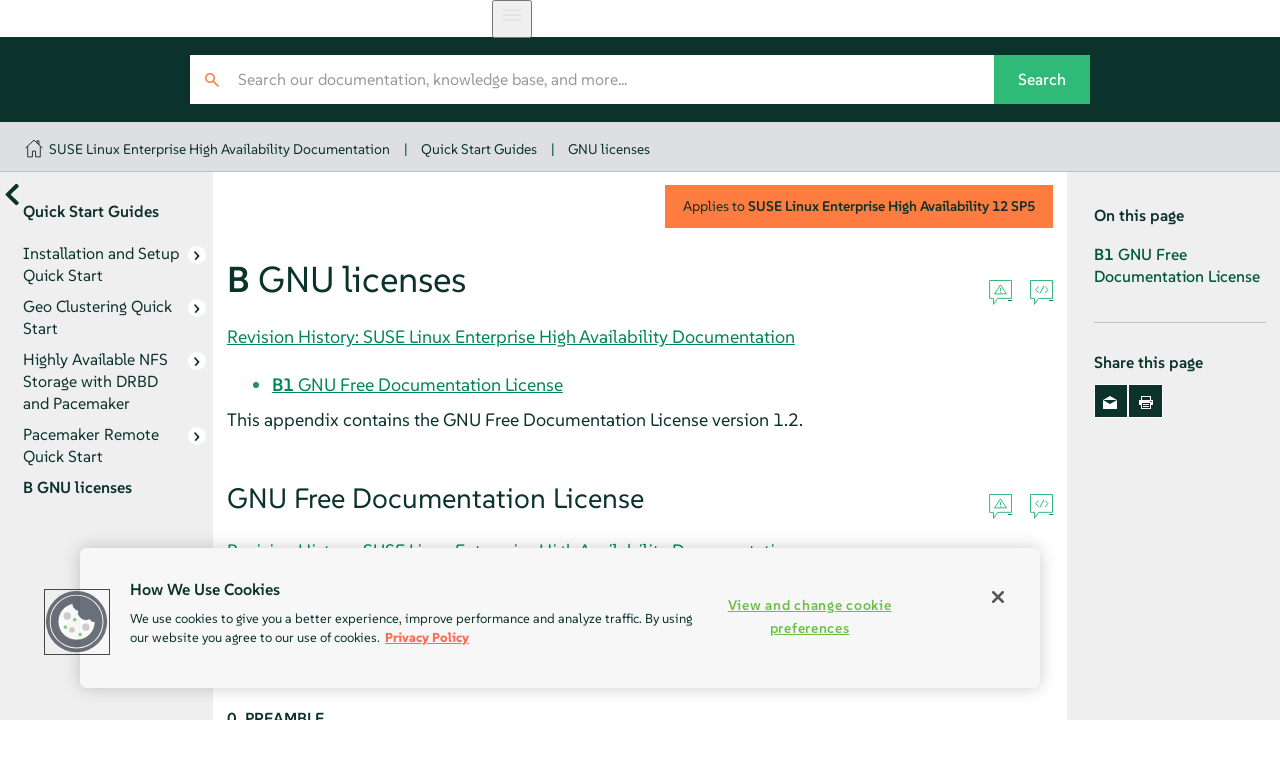

--- FILE ---
content_type: text/html
request_url: https://documentation.suse.com/sle-ha/12-SP5/html/SLE-HA-all/bk03ape.html
body_size: 11071
content:
<?xml version="1.0" encoding="UTF-8" standalone="no"?>
<!DOCTYPE html>
<html lang="en" xml:lang="en" xmlns="http://www.w3.org/1999/xhtml"><head><title>GNU licenses | Quick Start Guides | SLE HA 12 SP5</title><meta charset="utf-8"/><meta content="width=device-width, initial-scale=1.0, user-scalable=yes" name="viewport"/><link href="static/css/style.css" rel="stylesheet" type="text/css"/>
<link href="http://purl.org/dc/elements/1.1/" rel="schema.dc"/><link href="http://purl.org/dc/terms/" rel="schema.dcterms"/>
<meta content="2023-05-16" name="dcterms.modified"/><meta content="2023-05-16" name="dcterms.created"/><meta content="GNU licenses | SLE HA 12 SP5" name="title"/>
<meta content="GNU licenses" name="description"/>
<meta content="SUSE Linux Enterprise High Availability" name="product-name"/>
<meta content="12 SP5" name="product-number"/>
<meta content="Quick Start Guides" name="book-title"/>
<meta content="Appendix B. GNU licenses" name="chapter-title"/>
<meta content="https://bugzilla.suse.com/enter_bug.cgi" name="tracker-url"/>
<meta content="bsc" name="tracker-type"/>
<meta content="Documentation" name="tracker-bsc-component"/>
<meta content="SUSE Linux Enterprise High Availability Extension 12 SP5" name="tracker-bsc-product"/>
<meta content="SUSE" name="publisher"/>
<meta content="https://documentation.suse.com/sle-ha/12-SP5/html/SLE-HA-all/bk03ape.html" property="og:url"/>
<meta content="https://documentation.suse.com/sle-ha/12-SP5/html/SLE-HA-all/https://documentation.suse.com/sle-ha/12-SP5/html/SLE-HA-all/document.jpg" property="og:image"/>
<meta content="DAPS 4.0.beta12 (https://opensuse.github.io/daps) using SUSE XSL Stylesheets 2.95.27 (based on DocBook XSL Stylesheets 1.79.2) - chunked" name="generator"/>
<meta content="GNU licenses | SLE HA 12 SP5" property="og:title"/>
<meta content="GNU licenses" property="og:description"/>
<meta content="article" property="og:type"/>
<meta content="summary" name="twitter:card"/>
<meta content="https://documentation.suse.com/sle-ha/12-SP5/html/SLE-HA-all/document.jpg" name="twitter:image"/>
<meta content="GNU licenses | SLE HA 12 SP5" name="twitter:title"/>
<meta content="GNU licenses" name="twitter:description"/>
<meta content="@SUSE" name="twitter:site"/>
<script type="application/ld+json">{
    "@context": "https://schema.org",
    "@type": ["TechArticle"],
    "image": "https://www.suse.com/assets/img/suse-white-logo-green.svg",
    "name": "GNU licenses | SLE HA 12 SP5",
     "isPartOf": {
      "@type": "CreativeWorkSeries",
      "name": "Products &amp; Solutions"
    },
    
    "inLanguage": "en",
    

    "headline": "GNU licenses",
  
    "description": "GNU licenses",
      
    "author": [
      {
        "@type": "Corporation",
        "name": "SUSE Product &amp; Solution Documentation Team",
        "url": "https://www.suse.com/assets/img/suse-white-logo-green.svg"
      }
    ],
      
    "dateModified": "2023-05-16T00:00+02:00",
      
    "datePublished": "2023-05-16T00:00+02:00",
      

    "about": [
      
    ],
  
    "sameAs": [
          "https://www.facebook.com/SUSEWorldwide/about",
          "https://www.youtube.com/channel/UCHTfqIzPKz4f_dri36lAQGA",
          "https://twitter.com/SUSE",
          "https://www.linkedin.com/company/suse"
    ],
    "publisher": {
      "@type": "Corporation",
      "name": "SUSE",
      "url": "https://documentation.suse.com",
      "logo": {
        "@type": "ImageObject",
        "url": "https://www.suse.com/assets/img/suse-white-logo-green.svg"
      }
    }
  }</script>
<!--SUSE Header head--><script type="module">
     import { defineCustomElements, setAssetPath } from 'https://d12w0ryu9hjsx8.cloudfront.net/shared-header/1.9/shared-header.esm.js';
     defineCustomElements();
     setAssetPath("https://d12w0ryu9hjsx8.cloudfront.net/shared-header/1.9/assets");
   </script>
<link as="style" href="https://documentation.suse.com/docserv/res/fonts/suse/suse.css" onload="this.rel='stylesheet'" rel="preload" type="text/css"/><script src="static/js/script-purejs.js" type="text/javascript"> </script><script src="static/js/highlight.js" type="text/javascript"> </script><script>hljs.highlightAll();</script><script type="text/javascript">
if (window.location.protocol.toLowerCase() != 'file:') {
  var externalScript1 = document.createElement("script");
  externalScript1.src = "/docserv/res/extra.js";
  document.head.appendChild(externalScript1);
}
      </script><meta content="https://github.com/SUSE/doc-sleha/edit/maintenance/SLEHA12SP5/xml/common_legal.xml" name="edit-url"/><script src="static/js/hide-lang-switcher.js" type="text/javascript"> </script><link href="https://documentation.suse.com/sle-ha/12-SP5/html/SLE-HA-all/bk03ape.html" rel="canonical"/><link href="https://documentation.suse.com/sle-ha/12-SP5/html/SLE-HA-all/bk03ape.html" hreflang="x-default" rel="alternate"/><link href="https://documentation.suse.com/sle-ha/12-SP5/html/SLE-HA-all/bk03ape.html" hreflang="en-us" rel="alternate"/></head><body class="disable-language-switcher wide offline js-off"><!-- SUSE Header --><shared-header enable-search="false" language="en" languages='{      "en": { "label": "English", "url": "https://documentation.suse.com/en-us/" },      "de": { "label": "Deutsch", "url": "https://documentation.suse.com/de-de/" },      "fr": { "label": "Français", "url": "https://documentation.suse.com/fr-fr/" },      "es": { "label": "Español", "url": "https://documentation.suse.com/es-es/" },      "zh_CN": { "label": "中文", "url": "https://documentation.suse.com/zh-cn/" },      "pt_BR": { "label": "Português Brasileiro", "url": "https://documentation.suse.com/pt-br/" }     }'> </shared-header><div class="crumbs"><div class="growth-inhibitor"><a class="crumb overview-link" href="/" title="documentation.suse.com"></a><a class="crumb" href="index.html">SUSE Linux Enterprise High Availability Documentation</a><span class="sep">|</span><a class="crumb" href="book-sleha-quickstarts.html">Quick Start Guides</a><span class="sep">|</span><a class="crumb" href="bk03ape.html">GNU licenses</a></div></div><main id="_content"><nav class="side-toc" id="_side-toc-overall" tabindex="0"><button id="_open-document-overview" title="More documents"> </button><div class="side-title">Quick Start Guides</div><ol role="list"><li role="listitem"><a class="has-children" href="art-ha-install-quick.html"><span class="title-number"> </span><span class="title-name">Installation and Setup Quick Start</span></a><ol role="list"><li role="listitem"><a class="" href="art-ha-install-quick.html#sec-ha-inst-quick-usage-scenario"><span class="title-number">1 </span><span class="title-name">Usage Scenario</span></a></li><li role="listitem"><a class="" href="art-ha-install-quick.html#sec-ha-inst-quick-req"><span class="title-number">2 </span><span class="title-name">System Requirements</span></a></li><li role="listitem"><a class="" href="art-ha-install-quick.html#sec-ha-inst-quick-bootstrap"><span class="title-number">3 </span><span class="title-name">Overview of the Bootstrap Scripts</span></a></li><li role="listitem"><a class="" href="art-ha-install-quick.html#sec-ha-inst-quick-installation"><span class="title-number">4 </span><span class="title-name">Installing SUSE Linux Enterprise Server and High Availability Extension</span></a></li><li role="listitem"><a class="" href="art-ha-install-quick.html#sec-ha-inst-quick-sbd"><span class="title-number">5 </span><span class="title-name">Using SBD as Fencing Mechanism</span></a></li><li role="listitem"><a class="" href="art-ha-install-quick.html#sec-ha-inst-quick-setup-1st-node"><span class="title-number">6 </span><span class="title-name">Setting Up the First Node</span></a></li><li role="listitem"><a class="" href="art-ha-install-quick.html#sec-ha-inst-quick-setup-2nd-node"><span class="title-number">7 </span><span class="title-name">Adding the Second Node</span></a></li><li role="listitem"><a class="" href="art-ha-install-quick.html#sec-ha-inst-quick-test"><span class="title-number">8 </span><span class="title-name">Testing the Cluster</span></a></li><li role="listitem"><a class="" href="art-ha-install-quick.html#sec-ha-inst-quick-moreinfo"><span class="title-number">9 </span><span class="title-name">For More Information</span></a></li><li role="listitem"><a class="" href="bk03ar01apa.html"><span class="title-number">A </span><span class="title-name">GNU licenses</span></a></li></ol></li><li role="listitem"><a class="has-children" href="art-ha-geo-quick.html"><span class="title-number"> </span><span class="title-name">Geo Clustering Quick Start</span></a><ol role="list"><li role="listitem"><a class="" href="art-ha-geo-quick.html#sec-ha-geo-quick-concept"><span class="title-number">1 </span><span class="title-name">Conceptual Overview</span></a></li><li role="listitem"><a class="" href="art-ha-geo-quick.html#sec-ha-geo-quick-scenario"><span class="title-number">2 </span><span class="title-name">Usage Scenario</span></a></li><li role="listitem"><a class="" href="art-ha-geo-quick.html#sec-ha-geo-quick-req"><span class="title-number">3 </span><span class="title-name">Requirements</span></a></li><li role="listitem"><a class="" href="art-ha-geo-quick.html#sec-ha-geo-scripts"><span class="title-number">4 </span><span class="title-name">Overview of the Geo Bootstrap Scripts</span></a></li><li role="listitem"><a class="" href="art-ha-geo-quick.html#sec-ha-geo-quick-inst"><span class="title-number">5 </span><span class="title-name">Installation as Extension</span></a></li><li role="listitem"><a class="" href="art-ha-geo-quick.html#sec-ha-geo-quick-ha-cluster-geo-init"><span class="title-number">6 </span><span class="title-name">Setting Up the First Site of a Geo Cluster</span></a></li><li role="listitem"><a class="" href="art-ha-geo-quick.html#sec-ha-geo-quick-ha-cluster-geo-join"><span class="title-number">7 </span><span class="title-name">Adding Another Site to a Geo Cluster</span></a></li><li role="listitem"><a class="" href="art-ha-geo-quick.html#sec-ha-geo-quick-ha-cluster-geo-init-arbitrator"><span class="title-number">8 </span><span class="title-name">Adding the Arbitrator</span></a></li><li role="listitem"><a class="" href="art-ha-geo-quick.html#sec-ha-geo-quick-monitor"><span class="title-number">9 </span><span class="title-name">Monitoring the Cluster Sites</span></a></li><li role="listitem"><a class="" href="art-ha-geo-quick.html#sec-ha-geo-quick-next"><span class="title-number">10 </span><span class="title-name">Next Steps</span></a></li><li role="listitem"><a class="" href="art-ha-geo-quick.html#sec-ha-geo-quick-more"><span class="title-number">11 </span><span class="title-name">For More Information</span></a></li><li role="listitem"><a class="" href="bk03ar02apb.html"><span class="title-number">A </span><span class="title-name">GNU licenses</span></a></li></ol></li><li role="listitem"><a class="has-children" href="art-ha-quick-nfs.html"><span class="title-number"> </span><span class="title-name">Highly Available NFS Storage with DRBD and Pacemaker</span></a><ol role="list"><li role="listitem"><a class="" href="art-ha-quick-nfs.html#sec-ha-quick-nfs-usagescenario"><span class="title-number">1 </span><span class="title-name">Usage Scenario</span></a></li><li role="listitem"><a class="" href="art-ha-quick-nfs.html#sec-ha-quick-nfs-installation"><span class="title-number">2 </span><span class="title-name">Preparing a Two-node Cluster</span></a></li><li role="listitem"><a class="" href="art-ha-quick-nfs.html#sec-ha-quick-nfs-lvm"><span class="title-number">3 </span><span class="title-name">Creating LVM Devices</span></a></li><li role="listitem"><a class="" href="art-ha-quick-nfs.html#sec-ha-quick-nfs-drbd-device"><span class="title-number">4 </span><span class="title-name">Creating DRBD Devices</span></a></li><li role="listitem"><a class="" href="art-ha-quick-nfs.html#sec-ha-quick-nfs-resources"><span class="title-number">5 </span><span class="title-name">Creating Cluster Resources</span></a></li><li role="listitem"><a class="" href="art-ha-quick-nfs.html#sec-ha-quick-nfs-use"><span class="title-number">6 </span><span class="title-name">Using the NFS Service</span></a></li><li role="listitem"><a class="" href="art-ha-quick-nfs.html#sec-ha-quick-nfs-add-filesystems"><span class="title-number">7 </span><span class="title-name">Adding More NFS Shares to the Cluster</span></a></li><li role="listitem"><a class="" href="art-ha-quick-nfs.html#sec-ha-quick-nfs-more-info"><span class="title-number">8 </span><span class="title-name">For More Information</span></a></li><li role="listitem"><a class="" href="bk03ar03apc.html"><span class="title-number">A </span><span class="title-name">GNU licenses</span></a></li></ol></li><li role="listitem"><a class="has-children" href="art-sle-ha-pmremote.html"><span class="title-number"> </span><span class="title-name">Pacemaker Remote Quick Start</span></a><ol role="list"><li role="listitem"><a class="" href="art-sle-ha-pmremote.html#sec-ha-pmremote-concept"><span class="title-number">1 </span><span class="title-name">Conceptual Overview and Terminology</span></a></li><li role="listitem"><a class="" href="art-sle-ha-pmremote.html#sec-ha-pmremote-usage"><span class="title-number">2 </span><span class="title-name">Usage Scenario</span></a></li><li role="listitem"><a class="" href="art-sle-ha-pmremote.html#sec-ha-pmremote-install-phys-remote-nodes"><span class="title-number">3 </span><span class="title-name">Use Case 1: Setting Up a Cluster with Remote Nodes</span></a></li><li role="listitem"><a class="" href="art-sle-ha-pmremote.html#sec-ha-pmremote-install-virt-guest-nodes"><span class="title-number">4 </span><span class="title-name">Use Case 2: Setting Up a Cluster with Guest Nodes</span></a></li><li role="listitem"><a class="" href="art-sle-ha-pmremote.html#sec-ha-pmremote-upgrade"><span class="title-number">5 </span><span class="title-name">Upgrading the Cluster and Pacemaker_remote Nodes</span></a></li><li role="listitem"><a class="" href="bk03ar04apd.html"><span class="title-number">A </span><span class="title-name">GNU licenses</span></a></li></ol></li><li role="listitem"><a class="you-are-here" href="bk03ape.html"><span class="title-number">B </span><span class="title-name">GNU licenses</span></a></li> </ol><div id="_document-overview"><ol role="list"><li role="listitem"><a href="book-sleha.html"><span class="title-name">Administration Guide</span></a></li><li role="listitem"><a href="book-sleha-geo.html"><span class="title-name">Geo Clustering Guide</span></a></li><li role="listitem"><a href="art-ha-install-quick.html"><span class="title-name">Installation and Setup Quick Start</span></a></li><li role="listitem"><a href="art-ha-geo-quick.html"><span class="title-name">Geo Clustering Quick Start</span></a></li><li role="listitem"><a href="art-ha-quick-nfs.html"><span class="title-name">Highly Available NFS Storage with DRBD and Pacemaker</span></a></li><li role="listitem"><a href="art-sle-ha-pmremote.html"><span class="title-name">Pacemaker Remote Quick Start</span></a></li></ol></div> </nav><button id="_open-side-toc-overall" title="Contents"> </button><article class="documentation"><button id="_unfold-side-toc-page">On this page</button><section class="appendix" data-id-title="GNU licenses" id="id-1.5.6"><div class="titlepage"><div><div class="version-info">Applies to  <span class="productname">SUSE Linux Enterprise High Availability</span> <span class="productnumber">12 SP5</span></div><div><div class="title-container"><h1 class="title"><span class="title-number-name"><span class="title-number">B </span><span class="title-name">GNU licenses</span></span> <a class="permalink" href="bk03ape.html#" title="Permalink">#</a></h1><div class="icons"><a class="icon-reportbug" target="_blank" title="Report an issue"> </a><a class="icon-editsource" href="https://github.com/SUSE/doc-sleha/edit/maintenance/SLEHA12SP5/xml/common_legal.xml" target="_blank" title="Edit source document"> </a></div></div></div><div><div class="titlepage-revhistory"><a aria-label="Revision History: SUSE Linux Enterprise High Availability Documentation" href="rh-id19100.html" hreflang="en" target="_blank">Revision History: SUSE Linux Enterprise High Availability Documentation</a></div></div></div></div><div class="toc"><ul><li><span class="sect1"><a href="bk03ape.html#id-1.5.6.4"><span class="title-number">B1 </span><span class="title-name">GNU Free Documentation License</span></a></span></li></ul></div><p>
  This appendix contains the GNU Free Documentation License version 1.2.
 </p><section class="sect1" data-id-title="GNU Free Documentation License" id="id-1.5.6.4"><div class="titlepage"><div><div><div class="title-container"><h2 class="title legal"><span class="title-number-name"><span class="title-name">GNU Free Documentation License</span></span> <a class="permalink" href="bk03ape.html#id-1.5.6.4" title="Permalink">#</a></h2><div class="icons"><a class="icon-reportbug" target="_blank" title="Report an issue"> </a><a class="icon-editsource" href="https://github.com/SUSE/doc-sleha/edit/maintenance/SLEHA12SP5/xml/common_license_gfdl1.2.xml" target="_blank" title="Edit source document"> </a></div></div></div><div><div class="titlepage-revhistory"><a aria-label="Revision History: SUSE Linux Enterprise High Availability Documentation" href="rh-id19112.html" hreflang="en" target="_blank">Revision History: SUSE Linux Enterprise High Availability Documentation</a></div></div></div></div><p>
  Copyright (C) 2000, 2001, 2002 Free Software Foundation, Inc. 51 Franklin St,
  Fifth Floor, Boston, MA 02110-1301 USA. Everyone is permitted to copy and
  distribute verbatim copies of this license document, but changing it is not
  allowed.
 </p><div class="sect4 bridgehead"><h5 class="title legal" id="id-1.5.6.4.4"><span class="name">
    0. PREAMBLE
  </span><a class="permalink" href="bk03ape.html#id-1.5.6.4.4" title="Permalink">#</a></h5></div><p>
  The purpose of this License is to make a manual, textbook, or other
  functional and useful document "free" in the sense of freedom: to assure
  everyone the effective freedom to copy and redistribute it, with or without
  modifying it, either commercially or non-commercially. Secondarily, this
  License preserves for the author and publisher a way to get credit for their
  work, while not being considered responsible for modifications made by
  others.
 </p><p>
  This License is a kind of "copyleft", which means that derivative works of
  the document must themselves be free in the same sense. It complements the
  GNU General Public License, which is a copyleft license designed for free
  software.
 </p><p>
  We have designed this License to use it for manuals for free software,
  because free software needs free documentation: a free program should come
  with manuals providing the same freedoms that the software does. But this
  License is not limited to software manuals; it can be used for any textual
  work, regardless of subject matter or whether it is published as a printed
  book. We recommend this License principally for works whose purpose is
  instruction or reference.
 </p><div class="sect4 bridgehead"><h5 class="title legal" id="id-1.5.6.4.8"><span class="name">
    1. APPLICABILITY AND DEFINITIONS
  </span><a class="permalink" href="bk03ape.html#id-1.5.6.4.8" title="Permalink">#</a></h5></div><p>
  This License applies to any manual or other work, in any medium, that
  contains a notice placed by the copyright holder saying it can be distributed
  under the terms of this License. Such a notice grants a world-wide,
  royalty-free license, unlimited in duration, to use that work under the
  conditions stated herein. The "Document", below, refers to any such manual or
  work. Any member of the public is a licensee, and is addressed as "you". You
  accept the license if you copy, modify or distribute the work in a way
  requiring permission under copyright law.
 </p><p>
  A "Modified Version" of the Document means any work containing the Document
  or a portion of it, either copied verbatim, or with modifications and/or
  translated into another language.
 </p><p>
  A "Secondary Section" is a named appendix or a front-matter section of the
  Document that deals exclusively with the relationship of the publishers or
  authors of the Document to the Document's overall subject (or to related
  matters) and contains nothing that could fall directly within that overall
  subject. (Thus, if the Document is in part a textbook of mathematics, a
  Secondary Section may not explain any mathematics.) The relationship could be
  a matter of historical connection with the subject or with related matters,
  or of legal, commercial, philosophical, ethical or political position
  regarding them.
 </p><p>
  The "Invariant Sections" are certain Secondary Sections whose titles are
  designated, as being those of Invariant Sections, in the notice that says
  that the Document is released under this License. If a section does not fit
  the above definition of Secondary then it is not allowed to be designated as
  Invariant. The Document may contain zero Invariant Sections. If the Document
  does not identify any Invariant Sections then there are none.
 </p><p>
  The "Cover Texts" are certain short passages of text that are listed, as
  Front-Cover Texts or Back-Cover Texts, in the notice that says that the
  Document is released under this License. A Front-Cover Text may be at most 5
  words, and a Back-Cover Text may be at most 25 words.
 </p><p>
  A "Transparent" copy of the Document means a machine-readable copy,
  represented in a format whose specification is available to the general
  public, that is suitable for revising the document straightforwardly with
  generic text editors or (for images composed of pixels) generic paint
  programs or (for drawings) some widely available drawing editor, and that is
  suitable for input to text formatters or for automatic translation to a
  variety of formats suitable for input to text formatters. A copy made in an
  otherwise Transparent file format whose markup, or absence of markup, has
  been arranged to thwart or discourage subsequent modification by readers is
  not Transparent. An image format is not Transparent if used for any
  substantial amount of text. A copy that is not "Transparent" is called
  "Opaque".
 </p><p>
  Examples of suitable formats for Transparent copies include plain ASCII
  without markup, Texinfo input format, LaTeX input format, SGML or XML using a
  publicly available DTD, and standard-conforming simple HTML, PostScript or
  PDF designed for human modification. Examples of transparent image formats
  include PNG, XCF and JPG. Opaque formats include proprietary formats that can
  be read and edited only by proprietary word processors, SGML or XML for which
  the DTD and/or processing tools are not generally available, and the
  machine-generated HTML, PostScript or PDF produced by some word processors
  for output purposes only.
 </p><p>
  The "Title Page" means, for a printed book, the title page itself, plus such
  following pages as are needed to hold, legibly, the material this License
  requires to appear in the title page. For works in formats which do not have
  any title page as such, "Title Page" means the text near the most prominent
  appearance of the work's title, preceding the beginning of the body of the
  text.
 </p><p>
  A section "Entitled XYZ" means a named subunit of the Document whose title
  either is precisely XYZ or contains XYZ in parentheses following text that
  translates XYZ in another language. (Here XYZ stands for a specific section
  name mentioned below, such as "Acknowledgements", "Dedications",
  "Endorsements", or "History".) To "Preserve the Title" of such a section when
  you modify the Document means that it remains a section "Entitled XYZ"
  according to this definition.
 </p><p>
  The Document may include Warranty Disclaimers next to the notice which states
  that this License applies to the Document. These Warranty Disclaimers are
  considered to be included by reference in this License, but only as regards
  disclaiming warranties: any other implication that these Warranty Disclaimers
  may have is void and has no effect on the meaning of this License.
 </p><div class="sect4 bridgehead"><h5 class="title legal" id="id-1.5.6.4.19"><span class="name">
    2. VERBATIM COPYING
  </span><a class="permalink" href="bk03ape.html#id-1.5.6.4.19" title="Permalink">#</a></h5></div><p>
  You may copy and distribute the Document in any medium, either commercially
  or non-commercially, provided that this License, the copyright notices, and
  the license notice saying this License applies to the Document are reproduced
  in all copies, and that you add no other conditions whatsoever to those of
  this License. You may not use technical measures to obstruct or control the
  reading or further copying of the copies you make or distribute. However, you
  may accept compensation in exchange for copies. If you distribute a large
  enough number of copies you must also follow the conditions in section 3.
 </p><p>
  You may also lend copies, under the same conditions stated above, and you may
  publicly display copies.
 </p><div class="sect4 bridgehead"><h5 class="title legal" id="id-1.5.6.4.22"><span class="name">
    3. COPYING IN QUANTITY
  </span><a class="permalink" href="bk03ape.html#id-1.5.6.4.22" title="Permalink">#</a></h5></div><p>
  If you publish printed copies (or copies in media that commonly have printed
  covers) of the Document, numbering more than 100, and the Document's license
  notice requires Cover Texts, you must enclose the copies in covers that
  carry, clearly and legibly, all these Cover Texts: Front-Cover Texts on the
  front cover, and Back-Cover Texts on the back cover. Both covers must also
  clearly and legibly identify you as the publisher of these copies. The front
  cover must present the full title with all words of the title equally
  prominent and visible. You may add other material on the covers in addition.
  Copying with changes limited to the covers, as long as they preserve the
  title of the Document and satisfy these conditions, can be treated as
  verbatim copying in other respects.
 </p><p>
  If the required texts for either cover are too voluminous to fit legibly, you
  should put the first ones listed (as many as fit reasonably) on the actual
  cover, and continue the rest onto adjacent pages.
 </p><p>
  If you publish or distribute Opaque copies of the Document numbering more
  than 100, you must either include a machine-readable Transparent copy along
  with each Opaque copy, or state in or with each Opaque copy a
  computer-network location from which the general network-using public has
  access to download using public-standard network protocols a complete
  Transparent copy of the Document, free of added material. If you use the
  latter option, you must take reasonably prudent steps, when you begin
  distribution of Opaque copies in quantity, to ensure that this Transparent
  copy will remain thus accessible at the stated location until at least one
  year after the last time you distribute an Opaque copy (directly or through
  your agents or retailers) of that edition to the public.
 </p><p>
  It is requested, but not required, that you contact the authors of the
  Document well before redistributing any large number of copies, to give them
  a chance to provide you with an updated version of the Document.
 </p><div class="sect4 bridgehead"><h5 class="title legal" id="id-1.5.6.4.27"><span class="name">
    4. MODIFICATIONS
  </span><a class="permalink" href="bk03ape.html#id-1.5.6.4.27" title="Permalink">#</a></h5></div><p>
  You may copy and distribute a Modified Version of the Document under the
  conditions of sections 2 and 3 above, provided that you release the Modified
  Version under precisely this License, with the Modified Version filling the
  role of the Document, thus licensing distribution and modification of the
  Modified Version to whoever possesses a copy of it. In addition, you must do
  these things in the Modified Version:
 </p><div class="orderedlist"><ol class="orderedlist" type="A"><li class="listitem"><p>
    Use in the Title Page (and on the covers, if any) a title distinct from
    that of the Document, and from those of previous versions (which should, if
    there were any, be listed in the History section of the Document). You may
    use the same title as a previous version if the original publisher of that
    version gives permission.
   </p></li><li class="listitem"><p>
    List on the Title Page, as authors, one or more persons or entities
    responsible for authorship of the modifications in the Modified Version,
    together with at least five of the principal authors of the Document (all
    of its principal authors, if it has fewer than five), unless they release
    you from this requirement.
   </p></li><li class="listitem"><p>
    State on the Title page the name of the publisher of the Modified Version,
    as the publisher.
   </p></li><li class="listitem"><p>
    Preserve all the copyright notices of the Document.
   </p></li><li class="listitem"><p>
    Add an appropriate copyright notice for your modifications adjacent to the
    other copyright notices.
   </p></li><li class="listitem"><p>
    Include, immediately after the copyright notices, a license notice giving
    the public permission to use the Modified Version under the terms of this
    License, in the form shown in the Addendum below.
   </p></li><li class="listitem"><p>
    Preserve in that license notice the full lists of Invariant Sections and
    required Cover Texts given in the Document's license notice.
   </p></li><li class="listitem"><p>
    Include an unaltered copy of this License.
   </p></li><li class="listitem"><p>
    Preserve the section Entitled "History", Preserve its Title, and add to it
    an item stating at least the title, year, new authors, and publisher of the
    Modified Version as given on the Title Page. If there is no section
    Entitled "History" in the Document, create one stating the title, year,
    authors, and publisher of the Document as given on its Title Page, then add
    an item describing the Modified Version as stated in the previous sentence.
   </p></li><li class="listitem"><p>
    Preserve the network location, if any, given in the Document for public
    access to a Transparent copy of the Document, and likewise the network
    locations given in the Document for previous versions it was based on.
    These may be placed in the "History" section. You may omit a network
    location for a work that was published at least four years before the
    Document itself, or if the original publisher of the version it refers to
    gives permission.
   </p></li><li class="listitem"><p>
    For any section Entitled "Acknowledgements" or "Dedications", Preserve the
    Title of the section, and preserve in the section all the substance and
    tone of each of the contributor acknowledgements and/or dedications given
    therein.
   </p></li><li class="listitem"><p>
    Preserve all the Invariant Sections of the Document, unaltered in their
    text and in their titles. Section numbers or the equivalent are not
    considered part of the section titles.
   </p></li><li class="listitem"><p>
    Delete any section Entitled "Endorsements". Such a section may not be
    included in the Modified Version.
   </p></li><li class="listitem"><p>
    Do not retitle any existing section to be Entitled "Endorsements" or to
    conflict in title with any Invariant Section.
   </p></li><li class="listitem"><p>
    Preserve any Warranty Disclaimers.
   </p></li></ol></div><p>
  If the Modified Version includes new front-matter sections or appendices that
  qualify as Secondary Sections and contain no material copied from the
  Document, you may at your option designate some or all of these sections as
  invariant. To do this, add their titles to the list of Invariant Sections in
  the Modified Version's license notice. These titles must be distinct from any
  other section titles.
 </p><p>
  You may add a section Entitled "Endorsements", provided it contains nothing
  but endorsements of your Modified Version by various parties--for example,
  statements of peer review or that the text has been approved by an
  organization as the authoritative definition of a standard.
 </p><p>
  You may add a passage of up to five words as a Front-Cover Text, and a
  passage of up to 25 words as a Back-Cover Text, to the end of the list of
  Cover Texts in the Modified Version. Only one passage of Front-Cover Text and
  one of Back-Cover Text may be added by (or through arrangements made by) any
  one entity. If the Document already includes a cover text for the same cover,
  previously added by you or by arrangement made by the same entity you are
  acting on behalf of, you may not add another; but you may replace the old
  one, on explicit permission from the previous publisher that added the old
  one.
 </p><p>
  The author(s) and publisher(s) of the Document do not by this License give
  permission to use their names for publicity for or to assert or imply
  endorsement of any Modified Version.
 </p><div class="sect4 bridgehead"><h5 class="title legal" id="id-1.5.6.4.34"><span class="name">
    5. COMBINING DOCUMENTS
  </span><a class="permalink" href="bk03ape.html#id-1.5.6.4.34" title="Permalink">#</a></h5></div><p>
  You may combine the Document with other documents released under this
  License, under the terms defined in section 4 above for modified versions,
  provided that you include in the combination all of the Invariant Sections of
  all of the original documents, unmodified, and list them all as Invariant
  Sections of your combined work in its license notice, and that you preserve
  all their Warranty Disclaimers.
 </p><p>
  The combined work need only contain one copy of this License, and multiple
  identical Invariant Sections may be replaced with a single copy. If there are
  multiple Invariant Sections with the same name but different contents, make
  the title of each such section unique by adding at the end of it, in
  parentheses, the name of the original author or publisher of that section if
  known, or else a unique number. Make the same adjustment to the section
  titles in the list of Invariant Sections in the license notice of the
  combined work.
 </p><p>
  In the combination, you must combine any sections Entitled "History" in the
  various original documents, forming one section Entitled "History"; likewise
  combine any sections Entitled "Acknowledgements", and any sections Entitled
  "Dedications". You must delete all sections Entitled "Endorsements".
 </p><div class="sect4 bridgehead"><h5 class="title legal" id="id-1.5.6.4.38"><span class="name">
    6. COLLECTIONS OF DOCUMENTS
  </span><a class="permalink" href="bk03ape.html#id-1.5.6.4.38" title="Permalink">#</a></h5></div><p>
  You may make a collection consisting of the Document and other documents
  released under this License, and replace the individual copies of this
  License in the various documents with a single copy that is included in the
  collection, provided that you follow the rules of this License for verbatim
  copying of each of the documents in all other respects.
 </p><p>
  You may extract a single document from such a collection, and distribute it
  individually under this License, provided you insert a copy of this License
  into the extracted document, and follow this License in all other respects
  regarding verbatim copying of that document.
 </p><div class="sect4 bridgehead"><h5 class="title legal" id="id-1.5.6.4.41"><span class="name">
    7. AGGREGATION WITH INDEPENDENT WORKS
  </span><a class="permalink" href="bk03ape.html#id-1.5.6.4.41" title="Permalink">#</a></h5></div><p>
  A compilation of the Document or its derivatives with other separate and
  independent documents or works, in or on a volume of a storage or
  distribution medium, is called an "aggregate" if the copyright resulting from
  the compilation is not used to limit the legal rights of the compilation's
  users beyond what the individual works permit. When the Document is included
  in an aggregate, this License does not apply to the other works in the
  aggregate which are not themselves derivative works of the Document.
 </p><p>
  If the Cover Text requirement of section 3 is applicable to these copies of
  the Document, then if the Document is less than one half of the entire
  aggregate, the Document's Cover Texts may be placed on covers that bracket
  the Document within the aggregate, or the electronic equivalent of covers if
  the Document is in electronic form. Otherwise they must appear on printed
  covers that bracket the whole aggregate.
 </p><div class="sect4 bridgehead"><h5 class="title legal" id="id-1.5.6.4.44"><span class="name">
    8. TRANSLATION
  </span><a class="permalink" href="bk03ape.html#id-1.5.6.4.44" title="Permalink">#</a></h5></div><p>
  Translation is considered a kind of modification, so you may distribute
  translations of the Document under the terms of section 4. Replacing
  Invariant Sections with translations requires special permission from their
  copyright holders, but you may include translations of some or all Invariant
  Sections in addition to the original versions of these Invariant Sections.
  You may include a translation of this License, and all the license notices in
  the Document, and any Warranty Disclaimers, provided that you also include
  the original English version of this License and the original versions of
  those notices and disclaimers. In case of a disagreement between the
  translation and the original version of this License or a notice or
  disclaimer, the original version will prevail.
 </p><p>
  If a section in the Document is Entitled "Acknowledgements", "Dedications",
  or "History", the requirement (section 4) to Preserve its Title (section 1)
  will typically require changing the actual title.
 </p><div class="sect4 bridgehead"><h5 class="title legal" id="id-1.5.6.4.47"><span class="name">
    9. TERMINATION
  </span><a class="permalink" href="bk03ape.html#id-1.5.6.4.47" title="Permalink">#</a></h5></div><p>
  You may not copy, modify, sublicense, or distribute the Document except as
  expressly provided for under this License. Any other attempt to copy, modify,
  sublicense or distribute the Document is void, and will automatically
  terminate your rights under this License. However, parties who have received
  copies, or rights, from you under this License will not have their licenses
  terminated so long as such parties remain in full compliance.
 </p><div class="sect4 bridgehead"><h5 class="title legal" id="id-1.5.6.4.49"><span class="name">
    10. FUTURE REVISIONS OF THIS LICENSE
  </span><a class="permalink" href="bk03ape.html#id-1.5.6.4.49" title="Permalink">#</a></h5></div><p>
  The Free Software Foundation may publish new, revised versions of the GNU
  Free Documentation License from time to time. Such new versions will be
  similar in spirit to the present version, but may differ in detail to address
  new problems or concerns. See
  <a class="link" href="https://www.gnu.org/copyleft/" target="_blank">https://www.gnu.org/copyleft/</a>.
 </p><p>
  Each version of the License is given a distinguishing version number. If the
  Document specifies that a particular numbered version of this License "or any
  later version" applies to it, you have the option of following the terms and
  conditions either of that specified version or of any later version that has
  been published (not as a draft) by the Free Software Foundation. If the
  Document does not specify a version number of this License, you may choose
  any version ever published (not as a draft) by the Free Software Foundation.
 </p><div class="sect4 bridgehead"><h5 class="title legal" id="id-1.5.6.4.52"><span class="name">
    ADDENDUM: How to use this License for your documents
  </span><a class="permalink" href="bk03ape.html#id-1.5.6.4.52" title="Permalink">#</a></h5></div><div class="verbatim-wrap"><pre class="screen">Copyright (c) YEAR YOUR NAME.
Permission is granted to copy, distribute and/or modify this document
under the terms of the GNU Free Documentation License, Version 1.2
or any later version published by the Free Software Foundation;
with no Invariant Sections, no Front-Cover Texts, and no Back-Cover Texts.
A copy of the license is included in the section entitled “GNU
Free Documentation License”.</pre></div><p>
  If you have Invariant Sections, Front-Cover Texts and Back-Cover Texts,
  replace the “with...Texts.” line with this:
 </p><div class="verbatim-wrap"><pre class="screen">with the Invariant Sections being LIST THEIR TITLES, with the
Front-Cover Texts being LIST, and with the Back-Cover Texts being LIST.</pre></div><p>
  If you have Invariant Sections without Cover Texts, or some other combination
  of the three, merge those two alternatives to suit the situation.
 </p><p>
  If your document contains nontrivial examples of program code, we recommend
  releasing these examples in parallel under your choice of free software
  license, such as the GNU General Public License, to permit their use in free
  software.
 </p></section></section></article><aside class="side-toc" id="_side-toc-page"><div class="side-title">On this page</div><div class="toc"><ul><li><span class="sect1"><a href="bk03ape.html#id-1.5.6.4"><span class="title-number">B1 </span><span class="title-name">GNU Free Documentation License</span></a></span></li></ul></div><div class="side-title">Share this page</div><ul class="share"><li><a href="#" id="_share-mail" title="E-Mail"> </a></li><li><a href="#" id="_print-button" title="Print this page"> </a></li></ul> </aside></main><footer id="_footer"><div class="growth-inhibitor"><div class="copy"><span class="copy__rights">© SUSE  2026</span></div></div></footer></body></html>

--- FILE ---
content_type: image/svg+xml
request_url: https://documentation.suse.com/sle-ha/12-SP5/html/SLE-HA-all/static/images/edit-source-green.svg
body_size: 565
content:
<svg class="source_svg" xmlns="http://www.w3.org/2000/svg" width="23.07" height="26.21" viewBox="0 0 6.1032359 6.9357145" version="1.1"><path fill="none" stroke="#30ba78" stroke-width="0.264583px" d="m 0.1327732,0.13229144 5.8381716,1.076e-5 -3.6e-6,4.7625 -3.7041668,1.21e-5 -1.0583335,1.6009044 -1.07e-5,-1.6009045 -1.05833339,5.9e-6 z M 3.9857659,1.7577095 4.8046844,2.5766279 3.985766,3.3955459 M 2.2976362,1.7577096 1.4787181,2.5766278 2.297636,3.3955459 M 3.6535249,1.5529801 2.6298773,3.6002755" /></svg>
